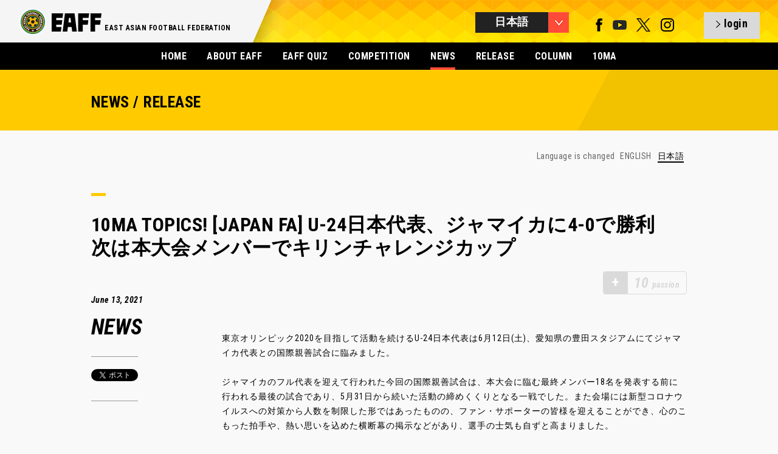

--- FILE ---
content_type: text/html; charset=UTF-8
request_url: https://eaff.com/news/6090_j.html
body_size: 4715
content:
<!DOCTYPE html>
<html lang="ja">
<head>
<meta charset="utf-8">
<meta name="format-detection" content="telephone=no,address=no,email=no">
<meta name="copyright" content="©" />
<meta name="viewport" content="width=1100">
<meta http-equiv="X-UA-Compatible" content="IE=edge">
<link rel="icon" type="image/png" href="/favicon.png" />
<!--[if lt IE 9]>
<script src="http://html5shim.googlecode.com/svn/trunk/html5.js"></script>
<![endif]-->

<title>10MA TOPICS! [JAPAN FA] U-24日本代表、ジャマイカに4-0で勝利　次は本大会メンバーでキリンチャレンジカップ | EAFF NEWS/COLUMN | EAST ASIAN FOOTBALL FEDERATION</title>	
<meta name="description" content="10MA TOPICS! [JAPAN FA] U-24日本代表、ジャマイカに4-0で勝利　次は本大会メンバーでキリンチャレンジカップ">
<meta name="keywords" content="EAFF,eaff.com,EAST ASIAN FOOTBALL FEDERATION,EAFC,Creating New Football,東アジアサッカー連盟,中国サッカー協会,チャイニーズ・タイペイサッカー協会,グアムサッカー協会,香港サッカー協会,日本サッカー協会,朝鮮民主主義人民共和国サッカー協会,韓国サッカー協会,マカオサッカー協会,モンゴルサッカー協会,北マリアナ諸島サッカー協会,東アジアサッカー選手権大会,東アジア女子サッカー選手権大会">

<meta property="og:title" content="EAFF NEWS/COLUMN">
<meta property="og:description" content="10MA TOPICS! [JAPAN FA] U-24日本代表、ジャマイカに4-0で勝利　次は本大会メンバーでキリンチャレンジカップ">
<meta property="og:image" content="https://image.eaff.com/news/6090/visual.jpg">
<meta property="og:type" content="Website">
<meta property="og:site_name" content="EAFF : EAST ASIAN FOOTBALL FEDERATION">

<link href='//fonts.googleapis.com/css?family=Roboto+Condensed:300italic,400italic,700italic,400,700,300' rel='stylesheet' type='text/css'>
<link rel="stylesheet" href="/assets/styles/import.css">
<link rel="stylesheet" href="/assets/styles/meanmenu.css">
<link rel="stylesheet" href="/assets/styles/slick.css">
<link rel="stylesheet" href="/assets/styles/slick-theme.css">
<link rel="stylesheet" href="/assets/styles/colorbox.css">
<link rel="stylesheet" href="/assets/styles/eaff_2016.css">
<link rel="stylesheet" href="/assets/styles/eaff.news.css">

<script type="text/javascript" src="/assets/scripts/libs/jquery-1.10.2.min.js"></script>
<script type="text/javascript" src="/assets/scripts/libs/jquery.easing.1.3.js"></script>
<script type="text/javascript" src="/assets/scripts/libs/jquery.slides.js"></script>
<script type="text/javascript" src="/assets/scripts/libs/jquery.browser.js"></script>
<script type="text/javascript" src="/assets/scripts/libs/jquery.event.special.appear-0.1.js"></script>
<script type="text/javascript" src="/assets/scripts/libs/jquery.imageloader-1.5.js"></script>
<script type="text/javascript" src="/assets/scripts/libs/jquery.imageloaderelement-1.2.js"></script>
<script type="text/javascript" src="/assets/scripts/libs/jquery.loadermanager-0.2.js"></script>
<script type="text/javascript" src="/assets/scripts/libs/jquery.fadeelement-1.1.js"></script>
<script type="text/javascript" src="/assets/scripts/libs/jquery.meanmenu.js"></script>
<script type="text/javascript" src="/assets/scripts/libs/jquery.slidemenu.js"></script>
<script type="text/javascript" src="/assets/scripts/libs/jquery.carousel.js"></script>
<script type="text/javascript" src="/assets/scripts/libs/jquery.scrolltoanchor.js"></script>
<script type="text/javascript" src="/assets/scripts/libs/jquery.colorbox.js"></script>
<script type="text/javascript" src="/assets/scripts/libs/jquery.cycle2.js"></script>
<script type="text/javascript" src="/assets/scripts/libs/jquery.cycle2.carousel.min.js"></script>
<script type="text/javascript" src="/assets/scripts/eaff.js?2022081801"></script>
<script type="text/javascript" src="/assets/scripts/eaff.logo.js"></script>
<script type="text/javascript" src="/assets/scripts/eaff.image.js"></script>
<script type="text/javascript" src="/assets/scripts/eaff.header.js"></script>
<script type="text/javascript" src="/assets/scripts/eaff.pagetop.js"></script>
<script type="text/javascript" src="/assets/scripts/eaff.contents.js"></script>
<script type="text/javascript" src="/assets/scripts/eaff.globalnav.js"></script>
<script type="text/javascript" src="/assets/scripts/eaff.preloader.js"></script>
<script type="text/javascript" src="/assets/scripts/libs/jquery.infinitescroll.js"></script>
<script type="text/javascript" src="/assets/scripts/eaff.news.js"></script>
<script>eaff();</script>

</head>
<body id="body">
<header class="global">
<div class="inner">
<h1 class="logo"><a href="/index_j.html"><img src="/assets/img/logos/eaff_274x96.png" alt="EAFF - EAST ASIAN FOOTBALL FEDERATION -" width="137" height="48" /></a></h1>
<h2>EAST ASIAN FOOTBALL FEDERATION</h2><p><img src="/assets/img/top_2016/bg_header_shadow.png" srcset="/assets/img/top_2016/bg_header_shadow@x2.png 2x" alt="bg_shadow" /></p>

<div class="right">
<div class="language btn"></div>
<nav class="language">
<ul>
<li><a href="/news/6090.html" class="global">ENGLISH</a></li>
<li><a href="/news/6090_j.html" class="global select">日本語</a></li>
<li><a href="/news/6090_c.html" class="global">中文</a></li>
<li class="last"><a href="/news/6090_k.html" class="global">한국</a></li>
</ul>
</nav>
<div class="sns">
<a href="https://www.facebook.com/eaff.official" target="_blank" class="num_1"><img src="/assets/img/g_nav/sns_f.png" alt="facebook" width="11" height="22" /></a>
<a href="https://www.youtube.com/user/eaffofficial" target="_blank" class="num_4"><img src="/assets/img/g_nav/sns_y.png?2022113000" alt="YouTube" width="23" height="22" /></a>
<a href="https://twitter.com/eaff_official" target="_blank" class="num_4"><img src="/assets/img/g_nav/sns_t.png" alt="twitter" width="23" height="22" /></a>
<a href="https://www.instagram.com/eaff_official/" target="_blank" class="num_4"><img src="/assets/img/g_nav/sns_i.png" alt="instagram" width="23" height="22"/></a>
</div>
<a id="header_sns_area" href="/quiz/login.php" class="login btn"></a>
</div>
</header>


<nav class="global">
<ul>
<li><a href="/index_j.html">HOME</a></li>
<li><a href="/about/index_j.html">ABOUT EAFF</a></li>
<li><a href="/quiz/?lang=jp">EAFF QUIZ</a></li>
<li><a href="/competitions/index_j.html" >COMPETITION</a></li>
<li class="select"><a href="/news/indexNEWS_j.html">NEWS</a></li>
<li><a href="/news/indexRELEASE_j.html">RELEASE</a></li>
<li><a href="/news/indexCOLUMN_j.html">COLUMN</a></li>
<li><a href="/index_j.html?id=fa10">10MA</a></li>


</ul>
</nav>

<section class="contents">

<!-- MAIN 1st VIEW -->
<section class="news page"><div class="inner"><div class="low_header"><div class="box"><h1>NEWS / RELEASE</h1></div></div>

<div class="low_content">
<div class="post_language">
<p>Language is changed <!--
--><a href="./6090.html">ENGLISH</a><!--
--><a href="./6090_j.html" class="select">日本語</a><!--
--><!--
--><!--
--></p>
</div>
<div class="ttl"><span></span><h2>10MA TOPICS! [JAPAN FA] U-24日本代表、ジャマイカに4-0で勝利　次は本大会メンバーでキリンチャレンジカップ</h2></div>

<div class="passion_block" id="passion_point_area"><div class="inactive_icon">+</div><p class="inactive_passion"><span class="num">10</span>passion</p></div>
<script>
var nid=6090;

$(function(){
  if($.cookie("__eaff_qzz_lg_id2") && $.cookie("__eaff_qzz_lg_id3") && $.cookie("__eaff_qzz_lg_id5")){
    if(localStorage.getItem("__news_"+nid)){
      showPoint(localStorage.getItem("__news_"+nid));
    }else{
      $.getJSON("/news/news.js.php",{"id":nid},function(data){
        console.log(data);
        setLocalStorage("__news_"+nid,data.clicked);
        showPoint(data.clicked);
      });
    }
  }else{
    $("#passion_point_area").click(function(){
      if($.cookie("__eaff_lang")){
        location.href="/quiz/login.php?lang="+$.cookie("__eaff_lang");
      }else{
        location.href="/quiz/login.php";
      }
    });
  }
});
function showPoint(clicked){
  if(clicked==1){
    $("#passion_point_area").html('<p class="passion"><span class="num">10</span>passion</p>');
  }else{
    $("#passion_point_area").html('<div class="icon">+</div><p class="passion"><span class="num">10</span>passion</p>');
    $("#passion_point_area").click(function(){
      $.ajax({
        type: "POST",
        url: "/news/passion.php",
        data: {
          "nid":nid
        },
        success: function(data){
          setLocalStorage("__news_"+nid,1);
          location.reload();
        }
      });
    });
  }
}

</script>
<div class="info block_left column">
<p class="date">June 13, 2021</p>
<p class="num"><span>NEWS</span></p>

<div class="sns">
<div class="twitter_btn" style="text-align:center;">

<a href="https://twitter.com/share" class="twitter-share-button">Tweet</a>
<script>!function(d,s,id){var js,fjs=d.getElementsByTagName(s)[0],p=/^http:/.test(d.location)?'http':'https';if(!d.getElementById(id)){js=d.createElement(s);js.id=id;js.src=p+'://platform.twitter.com/widgets.js';fjs.parentNode.insertBefore(js,fjs);}}(document, 'script', 'twitter-wjs');</script>

</div>
</div>
</div>

<div class="txt block_right">
<div class="post">
東京オリンピック2020を目指して活動を続けるU-24日本代表は6月12日(土)、愛知県の豊田スタジアムにてジャマイカ代表との国際親善試合に臨みました。<br />
<br />
ジャマイカのフル代表を迎えて行われた今回の国際親善試合は、本大会に臨む最終メンバー18名を発表する前に行われる最後の試合であり、5月31日から続いた活動の締めくくりとなる一戦でした。また会場には新型コロナウイルスへの対策から人数を制限した形ではあったものの、ファン・サポーターの皆様を迎えることができ、心のこもった拍手や、熱い思いを込めた横断幕の掲示などがあり、選手の士気も自ずと高まりました。<br />
<br />
またこの試合では、日本サッカー協会が取り組む「誰一人取り残さないサッカー体験」の一環として、聴覚障がいのあるお子さん11名とそのご家族（計20名）を招待することができました。これは、3月に行われたU-24日本代表の「SAISON CARD CUP 2021」においてファン・サポーターの皆様から投げ銭のウェブサービス「KASSAI」を通じてご支援をいただくことで実現したものです。.....<br />
<br />
<br />
<p class="right"><a href="http://www.jfa.jp/news/00027184/" target="_blank">＞＞READ MORE "JAPAN FA"</a></p>
</div>

<a href="./6091_j.html" class="next">NEXT</a><a href="./6089_j.html" class="back">BACK</a>
<div class="recommend"><span></span><h3>RECOMMEND</h3><ul><li><a href="/news/8553_j.html">Europe Wrap: First strikes for Kim, Hwang</a></li>
<li><a href="/news/8552_j.html">[FIFA WORLD RANKING] Japan remain Asia's best despite drop</a></li>
<li><a href="/news/8551_j.html">10MA TOPICS! [JAPAN FA] Miyashiro leaves Kobe to join Las Palmas</a></li>
</ul></div>

</div>
</div>

<div class="backnumber">
<div class="ttl"><span></span><h1>BACK NUMBER</h1></div>
<nav class="subnav"><ul><li><a href="/news/index_j.html">> MORE NEWS</a></li></ul></nav>
<div class="list">


<div class="women item ">

<a href="/news/6089_j.html">

<div class="img"><img src="https://image.eaff.com/index/6089.jpg" alt="10MA TOPICS! [KOREA FA] Korea Republic edge Lebanon to reach Final Round in style" width="220" height="160" /></div>
<div class="info">
<p class="category news">NEWS</p><p class="date">2021.6.13 Sun</p><!--
--><p class="ttl">10MA TOPICS! [KOREA FA] Korea Republic edge Lebanon to reach Final Round in style</p>
</div>
</a>
</div>


<div class="women item ">

<a href="/news/6088_j.html">

<div class="img"><img src="https://image.eaff.com/index/6088.jpg" alt="10MA TOPICS! [JAPAN FA] SAMURAI BLUE、伊東選手のゴールでセルビアに勝利" width="220" height="160" /></div>
<div class="info">
<p class="category news">NEWS</p><p class="date">2021.6.12 Sat</p><!--
--><p class="ttl">10MA TOPICS! [JAPAN FA] SAMURAI BLUE、伊東選手のゴールでセルビアに勝利</p>
</div>
</a>
</div>


<div class="women item ">

<a href="/news/6087_j.html">

<div class="img"><img src="https://image.eaff.com/index/6087.jpg" alt="10MA TOPICS! [CHINA FA] [Asian Qualifiers] Confident Li Tie relishing China PR&#039;s crucial Asian Qualifiers face-off with Syria" width="220" height="160" /></div>
<div class="info">
<p class="category news">NEWS</p><p class="date">2021.6.12 Sat</p><!--
--><p class="ttl">10MA TOPICS! [CHINA FA] [Asian Qualifiers] Confident Li Tie relishing China PR's crucial Asian Qualifiers face-off with Syria</p>
</div>
</a>
</div>


<div class="women item ">

<a href="/news/6086_j.html">

<div class="img"><img src="https://image.eaff.com/index/6086.jpg" alt="10MA TOPICS! [HONG KONG FA] 2022 FIFA World Cup qualification-Hong Kong 0:1 Iraq" width="220" height="160" /></div>
<div class="info">
<p class="category news">NEWS</p><p class="date">2021.6.12 Sat</p><!--
--><p class="ttl">10MA TOPICS! [HONG KONG FA] 2022 FIFA World Cup qualification-Hong Kong 0:1 Iraq</p>
</div>
</a>
</div>


<div class="women item ">

<a href="/news/6083_j.html">

<div class="img"><img src="https://image.eaff.com/index/6083.jpg" alt="10MA TOPICS! [KOREA FA] Ten-man Korea Republic breeze past Ghana" width="220" height="160" /></div>
<div class="info">
<p class="category news">NEWS</p><p class="date">2021.6.12 Sat</p><!--
--><p class="ttl">10MA TOPICS! [KOREA FA] Ten-man Korea Republic breeze past Ghana</p>
</div>
</a>
</div>


<div class="women item ">

<a href="/news/6085_j.html">

<div class="img"><img src="https://image.eaff.com/index/6085.jpg" alt="10MA TOPICS! [CHINA FA] [Asian Qualifiers] Group A: China PR turn on the power against Maldives to stay in contention" width="220" height="160" /></div>
<div class="info">
<p class="category news">NEWS</p><p class="date">2021.6.11 Fri</p><!--
--><p class="ttl">10MA TOPICS! [CHINA FA] [Asian Qualifiers] Group A: China PR turn on the power against Maldives to stay in contention</p>
</div>
</a>
</div>


<div class="women item ">

<a href="/news/6084_j.html">

<div class="img"><img src="https://image.eaff.com/index/6084.jpg" alt="10MA TOPICS! [GUAM FA] [Asian Qualifiers] Group A: Philippines defeat Guam to seal third place" width="220" height="160" /></div>
<div class="info">
<p class="category news">NEWS</p><p class="date">2021.6.11 Fri</p><!--
--><p class="ttl">10MA TOPICS! [GUAM FA] [Asian Qualifiers] Group A: Philippines defeat Guam to seal third place</p>
</div>
</a>
</div>


<div class="women item ">

<a href="/news/6082_j.html">

<div class="img"><img src="https://image.eaff.com/index/6082.jpg" alt="10MA TOPICS! [JAPAN FA] なでしこジャパン　8得点でウクライナ女子代表に快勝" width="220" height="160" /></div>
<div class="info">
<p class="category news">NEWS</p><p class="date">2021.6.11 Fri</p><!--
--><p class="ttl">10MA TOPICS! [JAPAN FA] なでしこジャパン　8得点でウクライナ女子代表に快勝</p>
</div>
</a>
</div>


<div class="women item ">

<a href="/news/6081_j.html">

<div class="img"><img src="https://image.eaff.com/index/6081.jpg" alt="10MA TOPICS! [JAPAN FA] Sakai joins Urawa Red Diamonds from Marseille" width="220" height="160" /></div>
<div class="info">
<p class="category news">NEWS</p><p class="date">2021.6.10 Thu</p><!--
--><p class="ttl">10MA TOPICS! [JAPAN FA] Sakai joins Urawa Red Diamonds from Marseille</p>
</div>
</a>
</div>


<div class="women item ">

<a href="/news/6080_j.html">

<div class="img"><img src="https://image.eaff.com/index/6080.jpg" alt="10MA TOPICS! [MONGOLIA FA] [Asian Qualifiers] Mase: Defensive work paved way for Mongolia&#039;s &#039;historic&#039; Asian Qualifiers triumph over Kyrgyz Republic" width="220" height="160" /></div>
<div class="info">
<p class="category news">NEWS</p><p class="date">2021.6.9 Wed</p><!--
--><p class="ttl">10MA TOPICS! [MONGOLIA FA] [Asian Qualifiers] Mase: Defensive work paved way for Mongolia's 'historic' Asian Qualifiers triumph over Kyrgyz Republic</p>
</div>
</a>
</div>




</div>
</div>
</div>
</section>

<footer class="global">
<div class="inner">
<div class="logo">
<h1><a href="/"><img src="/assets/img/logos/eaff_274x96_w.png" alt="EAFF - EAST ASIAN FOOTBALL FEDERATION -" width="86" height="30" /></a></h1>
<h2>EAST ASIAN FOOTBALL FEDERATION</h2>
<p> </p>
</div>
<p class="cp">&copy; East Asian Football Federation. All Rights Reserved.</p>
</div>
</footer>
</section>

</body>
</html>


--- FILE ---
content_type: application/javascript
request_url: https://eaff.com/assets/scripts/eaff.header.js
body_size: 877
content:
eaff.header = (function ($) {

	"use strict";

	var logoSelector = "> .inner > h1.logo";
	var btnMenuSelector = "> .inner > div > div.menu";
	var navMenuSelector = "> .inner > div > .nav_menu li";
	var navLanguageSelector = "> .inner > div > nav.language";
	var snsSelector = "> .inner > div > .sns";
	
	function header(element) {
		var 
		$window,
		$header,
		$logo,
		$btnMenu,
		$navMenu,
		$navLanguage,
		$register,
		$submit,
		$cancel
		;
				
		var currentMode = "init";
		var btnMenuFlg = false;
		
		var showTimer;
		var updateTimer;
		
		$window = $(window);
		
		$header = element.jquery ? element : $(element);
		$header.hide = hide;
		$header.show = show;
		$header.update = update;
		
		$logo = $header.find(logoSelector);
		$logo = eaff.logo($logo);
		$logo.update();
		$logo.show();

		
		$navLanguage = $header.find(navLanguageSelector);
		var txt = $navLanguage.find('li a.global.select').text();


		$navLanguage.meanmenu({
			meanMenuContainer:'div.language',
			meanMenuClose:"<p class='btn_language'>"+txt+"</p><img src='/assets/img/top_2016/btn_arrow.jpg' alt='btn_arrow' width='34' height='34' />",
			meanMenuOpen:"<p class='btn_language'>"+txt+"</p><img src='/assets/img/top_2016/btn_arrow.jpg' alt='btn_arrow' width='34' height='34' />"
		});

		
		$btnMenu = $header.find(btnMenuSelector);
		var jPM = $.jPanelMenu({
		    menu: '.nav_menu',
			panel: 'section.contents',
		    trigger: 'div.menu',
		    direction:'right'
		});
		jPM.on();
		
		$navMenu = $header.find(navMenuSelector);
		$('.nav_menu ul li a').append('<svg xmlns="//www.w3.org/2000/svg"><path d="M 9.96 8.5 L 1.14 0 L 0 1.1 L 8.82 9.6 L 9.96 8.5 Z" fill="#FFF"></path><path d="M 10 8.51 L 1.18 17 L 0 15.87 L 8.82 7.37 L 10 8.51 Z" fill="#FFF"></path></svg>');
		
		
		function onTitleTypeComplete() {
		}
		
		function hide() {
			$window.off("scroll", onWindowScroll);
		}
		
		function show() {
			$window.on("scroll", onWindowScroll);
		}
		
		
		function update() {
			window.clearTimeout(updateTimer);
		}
		
		function onWindowScroll(event) {
			var scrollTop = $window.scrollTop();
		}
		
		return $header;

	}

	return header;
}(jQuery));

--- FILE ---
content_type: application/javascript
request_url: https://eaff.com/assets/scripts/eaff.image.js
body_size: 374
content:
eaff.image = (function ($) {

  "use strict";

  function image(element) {

    var $image;
    var loaded = false;

    $image = $.imageLoaderElement(element);
    $image = $.fadeElement($image);
    $image.init = init;
    $image.hide = hide;
    $image.css({
      width: $image.data("width"),
      height: $image.data("height")
    });

    function onAppear(event) {
      $image.off("appear", onAppear);
      show();
    }

    function onLoad(event) {
      $image.off("load", onLoad);
      loaded = true;
      show();
    }

    function init() {

      $image.off("load", onLoad);
      $image.off("appear", onAppear);
      $image.on("appear", onAppear);

      if ($image.isAppear()) {
        $image.off("appear", onAppear);
        show();
      }
    }

    function load() {
      $image.on("load", onLoad);
      $image.load();
    }

    function hide() {
      $image.fadeOut({ duration: 0 });
    }

    function show() {

      if (!loaded) {
        load();
        return;
      }

      $image.fadeIn({
        duration: 375
      });
    }

    return $image;
  }

  return image;
}(jQuery));